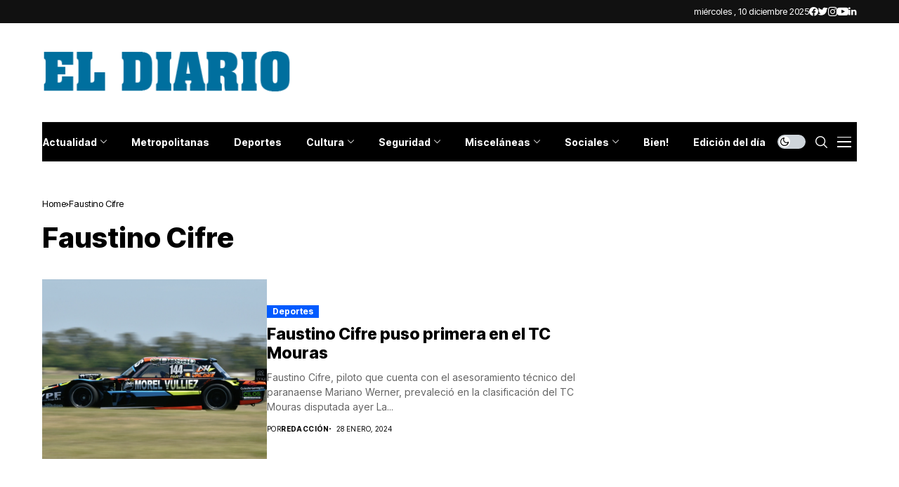

--- FILE ---
content_type: text/css
request_url: https://www.eldiario.com.ar/wp-content/uploads/elementor/css/post-12383.css?ver=1734666462
body_size: -129
content:
.elementor-12383 .elementor-element.elementor-element-812a8ad > .elementor-widget-container{margin:0px 0px 10px 0px;}.elementor-12383 .elementor-element.elementor-element-812a8ad .jlcus_sec_title{--sect-t-algin:left;--sect-line-size:2px;--sect-line-space:0px;--sect-t-size:15px;--sect-t-space:0em !important;--sect-t-color:#FFFFFF;--sect-line-color:#005AFF;--sect-rounded:0px !important;}.elementor-12383 .elementor-element.elementor-element-812a8ad .jlcus_sec_title .jl_sct_bt{top:0px;}.options_dark_skin .elementor-12383 .elementor-element.elementor-element-812a8ad .jlcus_sec_title{--sect-t-color:#fff;--sect-line-color:#005AFF;}.elementor-12383 .elementor-element.elementor-element-812a8ad .jlcus_sec_title.jl_sec_title_bg .jl-heading-text span{padding:7px 20px 7px 15px;}

--- FILE ---
content_type: text/css
request_url: https://www.eldiario.com.ar/wp-content/uploads/elementor/css/post-12224.css?ver=1734666462
body_size: -20
content:
.elementor-12224 .elementor-element.elementor-element-22bdb0d > .elementor-widget-container{margin:0px 0px 10px 0px;}.elementor-12224 .elementor-element.elementor-element-22bdb0d .jlcus_sec_title{--sect-t-algin:left;--sect-line-size:2px;--sect-line-space:0px;--sect-t-size:15px;--sect-t-space:0em !important;--sect-t-color:#FFFFFF;--sect-line-color:#111111;--sect-rounded:0px !important;}.elementor-12224 .elementor-element.elementor-element-22bdb0d .jlcus_sec_title .jl_sct_bt{top:0px;}.options_dark_skin .elementor-12224 .elementor-element.elementor-element-22bdb0d .jlcus_sec_title{--sect-t-color:#fff;--sect-line-color:#404040;}.elementor-12224 .elementor-element.elementor-element-22bdb0d .jlcus_sec_title.jl_sec_title_bg .jl-heading-text span{padding:7px 20px 7px 15px;}.elementor-12224 .elementor-element.elementor-element-8521472 .jl_mmlist_layout .jl_fe_title{font-size:15px !important;}.elementor-12224 .elementor-element.elementor-element-8521472 .jl_mmlist_layout .jl_imgw.jl_radus_e{border-radius:56px;}.elementor-12224 .elementor-element.elementor-element-8521472 .jl_mmlist_layout .jl_img_holder{flex:0 0 80px;}.elementor-12224 .elementor-element.elementor-element-8521472 .jl_mmlist_layout .jl_imgw{height:80px;}

--- FILE ---
content_type: application/javascript; charset=utf-8
request_url: https://fundingchoicesmessages.google.com/f/AGSKWxVPHQXkuUe5bOadC80h2IeXXcH441kgjv9aX6w3tXJop586A34s1FG2YEiaAmn4i2LshnBMIunvE3FpYJn1WCmL8Xpzc2UmXvNc29LAPxc_aKKOmxXFeZ3-Fi-O3oaTEYvMQqHWGmgVL_mSFQO2JjwXzQWiwYOu6jSLVRi3hZ8ta8b8g7eE7JteyW4o/_/adv_vertical._picsad__popunder__platform_ads./js_ad_utf8.
body_size: -1292
content:
window['6f63c0cc-3879-47fb-bb97-07e4d4b36409'] = true;